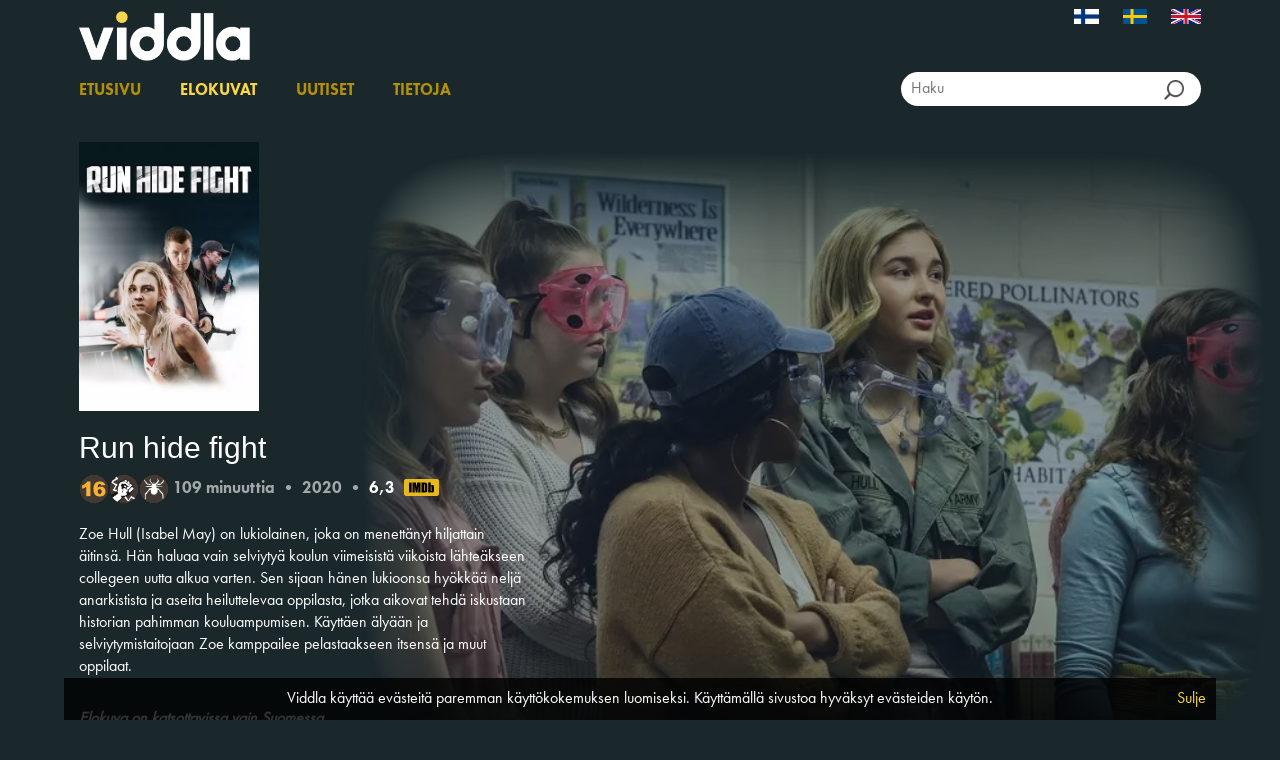

--- FILE ---
content_type: text/html; charset=utf-8
request_url: https://viddla.fi/film/7223013
body_size: 7491
content:
<!DOCTYPE html>
<html lang="fi">
<head>
    <meta charset="utf-8" />
    <meta name="viewport" content="width=device-width, initial-scale=1.0">
    <meta name="apple-mobile-web-app-capable" />
    <meta name="apple-itunes-app" content="app-id=1280439990, app-argument=https://viddla.fi/test/film/7223013">
    <title>Run hide fight -  Viddla </title>

        <link rel="icon" href="/favicon_VI.ico?v=5" />


    <script>
        const GlobalConfig = {
            PortalName: 'ViddlaFI',
            RelativeRootUrl: '/'
        }
    </script>
    <link href="/test/bundles/css?v=By8tC7biIQvJ9EnzsIZi_zVxrW-5RZcCuJC6ahJ62lw1" rel="stylesheet"/>

    <script src="/test/bundles/modernizr?v=w9fZKPSiHtN4N4FRqV7jn-3kGoQY5hHpkwFv5TfMrus1"></script>

    
        <meta property="og:image" content="https://nfimageservice.azureedge.net/image/97362fb4-5f87-44ed-8f3d-802b0d5d4352?width=720&height=480" />
    <link href="/test/bundles/cssfilm?v=osnVY5tAkMOEKGTocSo9ro04eOMkGLqAYi2FQpymDeA1" rel="stylesheet"/>

    <link href="/test/bundles/cssfilmposter?v=" rel="stylesheet"/>

    <meta name="description" content="Zoe Hull (Isabel May) on lukiolainen, joka on menett&#228;nyt hiljattain &#228;itins&#228;. H&#228;n haluaa vain selviyty&#228; koulun viimeisist&#228; viikoista l&#228;hte&#228;kseen collegeen uutta alkua varten. Sen sijaan h&#228;nen lukioonsa hy&#246;kk&#228;&#228; nelj&#228; anarkistista ja aseita heiluttelevaa oppilasta, jotka aikovat tehd&#228; iskustaan historian pahimman kouluampumisen. K&#228;ytt&#228;en &#228;ly&#228;&#228;n ja selviytymistaitojaan Zoe kamppailee pelastaakseen itsens&#228; ja muut oppilaat.
" />

    <script type="text/javascript">
        var appInsights = window.appInsights ||
            function (config) {
                function r(config) {
                    t[config] = function () {
                        var i = arguments;
                        t.queue.push(function () { t[config].apply(t, i) })
                    }
                }

                var t = { config: config };
                const u = document;
                const e = window;
                const o = 'script';
                const s = u.createElement(o);
                var i,
                    f;
                for (s.src = config.url || '//az416426.vo.msecnd.net/scripts/a/ai.0.js', u.getElementsByTagName(o)[0].parentNode.appendChild(s), t.cookie = u.cookie, t.queue = [], i = ['Event', 'Exception', 'Metric', 'PageView', 'Trace', 'Ajax']; i.length;) r(`track${i.pop()}`);
                return r('setAuthenticatedUserContext'), r('clearAuthenticatedUserContext'), config.disableExceptionTracking ||
                    (i = 'onerror', r(`_${i}`), f = e[i], e[i] = function (config, r, u, e, o) {
                        const s = f && f(config, r, u, e, o);
                        return s !== !0 && t[`_${i}`](config, r, u, e, o), s
                    }), t;
            }({
                instrumentationKey: 'ccdd89f7-ad45-49f4-a282-5fdf189ef16a'
            });

        window.appInsights = appInsights;
        appInsights.trackPageView();
    </script>

        <!-- Google Tag Manager -->
        <script>
            (function(w, d, s, l, i) {
                w[l] = w[l] || [];
                w[l].push({
                    'gtm.start':
                        new Date().getTime(),
                    event: 'gtm.js'
                });
                const f = d.getElementsByTagName(s)[0];
                const j = d.createElement(s);
                const dl = l != 'dataLayer' ? `&l=${l}` : '';
                j.async = true;
                j.src =
                    `https://www.googletagmanager.com/gtm.js?id=${i}${dl}`;
                f.parentNode.insertBefore(j, f);
            })(window, document, 'script', 'dataLayer', 'GTM-KJ4MT5Q');
        </script>
        <!-- End Google Tag Manager -->

    <script src="/test/bundles/jquery?v=DQaHtGgsgh-cwwRZxGj2iobPjmAa_lJ4HXoP6O3SkjA1"></script>

    <script src="/test/bundles/jqueryval?v=lkXtPQ_FgUZyXRuqz01GCmiDJ4Yd4gSgiKcFCdthE8g1"></script>

    <script src="/test/bundles/jqueryui?v=JMScvofeq9OV3BS3HkXTHgR0aOMyBozm71_r0bNYO8w1"></script>

    <script src="/test/bundles/jqueryautocomplete?v=lYT40tASOMAvz2RZjcDcHAUoJAmOlxG_5ZixUehrHMI1"></script>

    <script src="/test/bundles/bootstrap?v=2Fz3B0iizV2NnnamQFrx-NbYJNTFeBJ2GM05SilbtQU1"></script>

    <script src="/test/bundles/slick?v=d9feh15Kzd3gWlITM1gq4urx3RSBJZvTHcd5cGj5xCs1"></script>

</head>
<body>
    <style>
        li.log-on-off > * {
            color: #FF800D;
            font-size: 20px;
        }

        li.log-on-off:hover > * {
            color: #FFB673;
        }
    </style>
    <script>
    (function(i,s,o,g,r,a,m){i['GoogleAnalyticsObject']=r;i[r]=i[r]||function(){
            (i[r].q=i[r].q||[]).push(arguments)},i[r].l=1*new Date();a=s.createElement(o),
            m=s.getElementsByTagName(o)[0];a.async=1;a.src=g;m.parentNode.insertBefore(a,m)
    })(window,document,'script','https://www.google-analytics.com/analytics.js','ga');
 
    ga('create', 'UA-100331432-1', 'auto');
    ga('send', 'pageview');
 
</script>

    
        <!-- Google Tag Manager (noscript) -->
        <noscript>
            <iframe src="https://www.googletagmanager.com/ns.html?id=GTM-KJ4MT5Q"
                    height="0" width="0" style="display: none; visibility: hidden" title="gtm">
            </iframe>
        </noscript>
        <!-- End Google Tag Manager (noscript) -->

    <div id="wrapper">
        <div id="header">
            <div id="header-inner">
                <div class="container top">
                    <a class="logo-wrap" href="/">

                            <img class="logo" src="/Content/Images/Viddla-logo.png" alt="Viddla" />
                    </a>
                <ul class="lang-wrap">
                        <li   class="selected"  >
                            <a href="/Home/SetCulture?culture=fi-FI">

                                <img src="/Content/Images/flag-fi.jpg" alt="Suomalainen" class="flag" />
                            </a>
                        </li>
                        <li >
                            <a href="/Home/SetCulture?culture=sv-SE">

                                <img src="/Content/Images/flag-se.jpg" alt="Svensk" class="flag" />
                            </a>
                        </li>
                        <li >
                            <a href="/Home/SetCulture?culture=en-GB">

                                <img src="/Content/Images/flag-en.jpg" alt="English" class="flag" />
                            </a>
                        </li>
                                    </ul>
                </div>
                <div class="container menu-wrap section">
                    <ul class="menu">
                            <li><a href="/">Etusivu</a></li>
                        <li><a class="current" href="/films">Elokuvat</a></li>
                                                    <li><a href="/news">Uutiset</a></li>
                        <li><a href="/info">Tietoja</a></li>
                    </ul>

                    <div id="search-outer">
                        <span class="search-wrap">
                            <input type="hidden" id="search-head-base" value="/films" />
                            <input id="search-head" type="text" class="search-input" placeholder="Haku" />
                            <input id="search-btn-head" type="button" class="search-btn" />
                        </span>
                    </div>


                </div>
            </div>
        </div>

        <div id="content">
            




<div class="container body-content">
    <div class="film-spot">
            <img class="poster" loading="lazy" src="https://nfimageservice.azureedge.net/image/97362fb4-5f87-44ed-8f3d-802b0d5d4352?width=720&height=480&fade=10&fluf=50" alt="Screen" />
    </div>

    <div class="wrap">
        <div class="left">
            <div class="poster-wrap">
                        <img id="film-bookmark" style="display: none" class="bookmark" src="/Content/Images/Bookmark.png" alt="Bookmark" />
                    <img class="poster" loading="lazy" src="https://nfimageservice.azureedge.net/image/5b1d7db8-9a3d-4716-9522-786a91551eb3?width=400" alt="Poster" />
            </div>

            <div class="group">
                <h2>
                    Run hide fight


                </h2>
                <div class="meta-wrap">

                    <img alt="Sallittu yli 16-vuotiaille" class="film-cens-fi af16" src="/Content/Images/FiCens/16.png" title="Sallittu yli 16-vuotiaille" /><img alt="Sisältää väkivaltaa" class="content-symbol" src="/Content/Images/FiCens/Content1.png" title="Sisältää väkivaltaa" /><img alt="Voi aiheuttaa ahdistusta" class="content-symbol" src="/Content/Images/FiCens/Content3.png" title="Voi aiheuttaa ahdistusta" />
                        <span class="meta-field">109 minuuttia</span>
                            <span class="sep">&bull;</span>
                        <span class="meta-field">2020</span>

                        <span class="sep">&bull;</span>
                        <span class="meta-field meta-imdb-rating">6,3</span>
                        <span class="meta-imdb-logo">
                            <a href="https://www.imdb.com/title/tt11456054/" target="_blank">
                                <img src="/Content/Images/imdb-logo.svg" alt="IMDb logo" />
                            </a>
                        </span>
                </div>
                <p>Zoe Hull (Isabel May) on lukiolainen, joka on menett&auml;nyt hiljattain &auml;itins&auml;. H&auml;n haluaa vain selviyty&auml; koulun viimeisist&auml; viikoista l&auml;hte&auml;kseen collegeen uutta alkua varten. Sen sijaan h&auml;nen lukioonsa hy&ouml;kk&auml;&auml; nelj&auml; anarkistista ja aseita heiluttelevaa oppilasta, jotka aikovat tehd&auml; iskustaan historian pahimman kouluampumisen. K&auml;ytt&auml;en &auml;ly&auml;&auml;n ja selviytymistaitojaan Zoe kamppailee pelastaakseen itsens&auml; ja muut oppilaat.</p>

            </div>

            <div class="play-wrap group">
                    <div style="font-style: italic; font-weight: bold; margin-bottom: 1rem;">


                        Elokuva on katsottavissa vain Suomessa

                    </div>
            </div>

            <div class="details-wrap group">
                <table>
                        <tr class="detail-wrap">
                            <td class="title">Luokka:</td>
                            <td class="value">Kokoillan elokuva</td>
                        </tr>
                        <tr class="detail-wrap">
                            <td class="title">Lajityyppi:</td>
                            <td class="value">Rikos, draama, jännitys</td>
                        </tr>
                        <tr class="detail-wrap">
                            <td class="title">Ohjaaja:</td>
                            <td class="value"><a href='/films?q=Kyle Rankin'>Kyle Rankin</a></td>
                        </tr>
                        <tr class="detail-wrap">
                            <td class="title">N&#228;yttelij&#228;:</td>
                            <td class="value"><a href='/films?q=Radha Mitchell'>Radha Mitchell</a>, <a href='/films?q=Thomas Jane'>Thomas Jane</a>, <a href='/films?q=Isabel May'>Isabel May</a>, <a href='/films?q=Eli Brown'>Eli Brown</a></td>
                        </tr>
                        <tr class="detail-wrap">
                            <td class="title">Oikeudenomistaja:</td>
                            <td class="value">Scanbox</td>
                        </tr>
                        <tr class="detail-wrap">
                            <td class="title">Valmistusmaa:</td>
                            <td class="value"><a href='/films?q=Yhdysvallat'>Yhdysvallat</a></td>
                        </tr>
                        <tr class="detail-wrap">
                            <td class="title">&#196;&#228;niraidat:</td>
                            <td class="value"><a href='/films?q=englanti'>englanti</a></td>
                        </tr>
                </table>
            </div>
        </div>

            <br style="clear: both;" />

    </div>

    <div class="film-links-wrap">
        
<div class="social-icons">
    Jaa
    <a href="https://www.facebook.com/sharer/sharer.php?u=https%3a%2f%2fviddla.fi%2ffilm%2f7223013" target="_blank" class="social-wrap">
        <img class="social-icon" src="/Content/Images/viddla_fb_icon.png" alt="Facebook" />
    </a>
    <a href="https://twitter.com/intent/tweet/?url=https%3a%2f%2fviddla.fi%2ffilm%2f7223013" target="_blank" class="social-wrap">
        <img class="social-icon" src="/Content/Images/logo-blank-X-v2.png" alt="Twitter" />
    </a>
    <a href="mailto:?subject=&#196;l&#228; j&#228;t&#228; v&#228;liin Run hide fight Viddlassa&body=Haluaisin suositella seuraavaa elokuvaa  https://viddla.fi/film/7223013" class="social-wrap">
        <img class="social-icon" src="/Content/Images/viddla_mail_icon.png" alt="Mail" />
    </a>
</div>
    </div>

        <div class="carousel-wrap">
            <h3>Samankaltaisia elokuvia</h3>
            <div class="carousel">
                        <div class="film-wrap">
                            <a href="/film/7309180">
                                    <img class="poster" loading="lazy" src="https://nfimageservice.azureedge.net/image/9b474936-c90c-45c5-baef-0ab0de950ae2?width=400" alt="The Postcard Killings Poster" />
                                <span class="title">The Postcard Killings</span>
                            </a>
                        </div>
                        <div class="film-wrap">
                            <a href="/film/7176342">
                                    <img class="poster" loading="lazy" src="https://nfimageservice.azureedge.net/image/ba8b2973-a59f-409b-bd47-7f4585a5673e?width=400" alt="Final target Poster" />
                                <span class="title">Final target</span>
                            </a>
                        </div>
                        <div class="film-wrap">
                            <a href="/film/7169886">
                                    <img class="poster" loading="lazy" src="https://nfimageservice.azureedge.net/image/eae82d9c-d0dd-4ed0-b6fa-eeb7c465f2c6?width=400" alt="Vault Poster" />
                                <span class="title">Vault</span>
                            </a>
                        </div>
                        <div class="film-wrap">
                            <a href="/film/7160221">
                                    <img class="poster" loading="lazy" src="https://nfimageservice.azureedge.net/image/e68bb67f-599a-47e4-a86b-aef419b9548c?width=400" alt="All the money in the world Poster" />
                                <span class="title">All the money in the world</span>
                            </a>
                        </div>
                        <div class="film-wrap">
                            <a href="/film/7239071">
                                    <img class="poster" loading="lazy" src="https://nfimageservice.azureedge.net/image/89d52669-8fd0-498c-8356-50cca6ac0070?width=400" alt="Blood Simple Poster" />
                                <span class="title">Blood Simple</span>
                            </a>
                        </div>
                        <div class="film-wrap">
                            <a href="/film/7086403">
                                    <img class="poster" loading="lazy" src="https://nfimageservice.azureedge.net/image/5964b609-607e-4657-ad91-286e8ee56807?width=400" alt="Nightcrawler &#160; Poster" />
                                <span class="title">Nightcrawler &#160;</span>
                            </a>
                        </div>
                        <div class="film-wrap">
                            <a href="/film/7267178">
                                    <img class="poster" loading="lazy" src="https://nfimageservice.azureedge.net/image/eb731b87-c246-46a8-b331-cc8e16003aa0?width=400" alt="New Order Poster" />
                                <span class="title">New Order</span>
                            </a>
                        </div>
                        <div class="film-wrap">
                            <a href="/film/7358272">
                                    <img class="poster" loading="lazy" src="https://nfimageservice.azureedge.net/image/a887308b-8b18-4fd2-a670-4fe4c14587c7?width=400" alt="Abducted Poster" />
                                <span class="title">Abducted</span>
                            </a>
                        </div>
                        <div class="film-wrap">
                            <a href="/film/7126456">
                                    <img class="poster" loading="lazy" src="https://nfimageservice.azureedge.net/image/6544a4f2-2c59-4e80-9752-62add5931104?width=400" alt="Official secrets Poster" />
                                <span class="title">Official secrets</span>
                            </a>
                        </div>
                        <div class="film-wrap">
                            <a href="/film/7393902">
                                    <img class="poster" loading="lazy" src="https://nfimageservice.azureedge.net/image/93889180-69ab-4b32-a4a7-0625a16a206c?width=400" alt="Holy Spider Poster" />
                                <span class="title">Holy Spider</span>
                            </a>
                        </div>
                        <div class="film-wrap">
                            <a href="/film/7075050">
                                    <img class="poster" loading="lazy" src="https://nfimageservice.azureedge.net/image/38be9d8d-1b4a-4ff0-b155-d95cce9d0b82?width=400" alt="Dogman Poster" />
                                <span class="title">Dogman</span>
                            </a>
                        </div>
                        <div class="film-wrap">
                            <a href="/film/7005495">
                                    <img class="poster" loading="lazy" src="https://nfimageservice.azureedge.net/image/80567bd1-c2ff-4b18-bbb2-e2cfec98ed63?width=400" alt="Rakastin Pabloa, vihasin Escobaria Poster" />
                                <span class="title">Rakastin Pabloa, vihasin Escobaria</span>
                            </a>
                        </div>
                        <div class="film-wrap">
                            <a href="/film/7122712">
                                    <img class="poster" loading="lazy" src="https://nfimageservice.azureedge.net/image/fe80356b-23fd-4603-8627-a7e1c7fff329?width=400" alt="The handmaiden Poster" />
                                <span class="title">The handmaiden</span>
                            </a>
                        </div>
                        <div class="film-wrap">
                            <a href="/film/7190399">
                                    <img class="poster" loading="lazy" src="https://nfimageservice.azureedge.net/image/be2c40c8-1168-424c-aea1-a1e484276738?width=400" alt="Memories of murder Poster" />
                                <span class="title">Memories of murder</span>
                            </a>
                        </div>
                        <div class="film-wrap">
                            <a href="/film/7172589">
                                    <img class="poster" loading="lazy" src="https://nfimageservice.azureedge.net/image/027203fb-042a-4847-97b1-800a7ee0107b?width=400" alt="Hissill&#228; mestauslavalle Poster" />
                                <span class="title">Hissill&#228; mestauslavalle</span>
                            </a>
                        </div>
                        <div class="film-wrap">
                            <a href="/film/7154664">
                                    <img class="poster" loading="lazy" src="https://nfimageservice.azureedge.net/image/4284fa46-e1c3-4d85-909e-405fe913e5b5?width=400" alt="Lohik&#228;&#228;rmeen tie Poster" />
                                <span class="title">Lohik&#228;&#228;rmeen tie</span>
                            </a>
                        </div>
                        <div class="film-wrap">
                            <a href="/film/7116977">
                                    <img class="poster" loading="lazy" src="https://nfimageservice.azureedge.net/image/a1ac2c2f-54a5-406a-89d9-c88b5aeb7995?width=400" alt="The Next Three Days Poster" />
                                <span class="title">The Next Three Days</span>
                            </a>
                        </div>
                        <div class="film-wrap">
                            <a href="/film/7116262">
                                    <img class="poster" loading="lazy" src="https://nfimageservice.azureedge.net/image/c0483939-7a2a-4e11-b64c-8663c655013d?width=400" alt="Michael Clayton  Poster" />
                                <span class="title">Michael Clayton </span>
                            </a>
                        </div>
            </div>
        </div>
</div>


<div id="spinner-wrap" style="background-color: rgba(0, 0, 0, 0.5); display: none; height: 100%; left: 0; position: fixed; top: 0; width: 100%; z-index: 99999;">
    <div class="inner" style="margin-top: 10rem; text-align: center;">
        <img src="/Content/Images/spinner.svg" alt="Loading" />
    </div>
</div>

<script type="text/javascript">
    function callCheckLibraryAvailability(libraryHash, callback) {
        $.ajax({
            type: "POST",
            url: '/Films/CheckLibraryAccess',
            data: '{"hash": "' + libraryHash + '", "burkId": 7223013}',
            contentType: 'application/json',
            dataType: 'json',
            success: function(data) {
                callback(data);
            },
            error: function(data) {
                console.log("Error checking library availability!");
                //TODO Implement
            }
        });
    }
</script>

        </div>

        <div id="cookie-info-wrap">
    <div id="cookie-info-inner">
        <div class="info">

            Viddla k&#228;ytt&#228;&#228; ev&#228;steit&#228; paremman k&#228;ytt&#246;kokemuksen luomiseksi. K&#228;ytt&#228;m&#228;ll&#228; sivustoa hyv&#228;ksyt ev&#228;steiden k&#228;yt&#246;n.

            <a class="cookie-close" href="#">Sulje</a>
        </div>
    </div>
</div>

        <footer>

            <div class="container">
                <div class="info">
                        <img src="/Content/Images/logo-fi.png" alt="Kirjastopalvelu Oy" class="logo" />
                        <span class="footer-item">&copy; 2025</span>
                        <span class="footer-item ">
                            <a href="https://www.kirjastopalvelu.fi/" target="_blank">www.kirjastopalvelu.fi/</a>
                        </span>
                        <span class="footer-item last">Seuraa Viddlaa</span>
                        <a href="https://www.facebook.com/kirjastopalvelu/" target="_blank" class="social-wrap">
                            <img class="social-icon" src="/Content/Images/viddla_fb_icon.png" alt="Facebook">
                        </a>

                </div>
            </div>
        </footer>
    </div>

    <script src="/test/Scripts/ckinfo.js"></script>

    <script src="/test/Scripts/Site.js"></script>

    <script src="/test/Scripts/Toggle.js"></script>

    <script src="/test/Scripts/url.js"></script>

    
    <script type="text/javascript">
        function playFilm(playbackToken) {
            var webUrl = "/Films/Play/7223013?trailer=False" + "&token=" + playbackToken;
            play(webUrl);
        }

        function playTrailer() {
            var webUrl = "/Films/Play/7223013?trailer=True";
            play(webUrl);
        }

        function play(webUrl) {
            window.location = webUrl;
        }
    </script>
    <script src="/test/bundles/film?v=FENmV92WCFez6dmCCpL5ucYDfStEz8QGsa6WCXeH2-k1"></script>


</body>
</html>

--- FILE ---
content_type: text/css; charset=utf-8
request_url: https://viddla.fi/test/bundles/cssfilm?v=osnVY5tAkMOEKGTocSo9ro04eOMkGLqAYi2FQpymDeA1
body_size: 1796
content:
@font-face{font-family:'FuturaPT-Heavy';src:url(/test/fonts/Futura-webfonts/32FF08_0_0.eot);src:url(/test/fonts/Futura-webfonts/32FF08_0_0.eot?#iefix) format('embedded-opentype'),url(/test/fonts/Futura-webfonts/32FF08_0_0.woff2) format('woff2'),url(/test/fonts/Futura-webfonts/32FF08_0_0.woff) format('woff'),url(/test/fonts/Futura-webfonts/32FF08_0_0.ttf) format('truetype')}@font-face{font-family:'FuturaPT-Book';src:url(/test/fonts/Futura-webfonts/32FF08_1_0.eot);src:url(/test/fonts/Futura-webfonts/32FF08_1_0.eot?#iefix) format('embedded-opentype'),url(/test/fonts/Futura-webfonts/32FF08_1_0.woff2) format('woff2'),url(/test/fonts/Futura-webfonts/32FF08_1_0.woff) format('woff'),url(/test/fonts/Futura-webfonts/32FF08_1_0.ttf) format('truetype')}.item.film,.film-wrap,.poster-wrap{position:relative}.film img.bookmark,.film-wrap img.bookmark,.poster-wrap img.bookmark{position:absolute;top:-9px;left:20px;width:4rem;z-index:10}@font-face{font-family:'FuturaPT-Heavy';src:url(/test/fonts/Futura-webfonts/32FF08_0_0.eot);src:url(/test/fonts/Futura-webfonts/32FF08_0_0.eot?#iefix) format('embedded-opentype'),url(/test/fonts/Futura-webfonts/32FF08_0_0.woff2) format('woff2'),url(/test/fonts/Futura-webfonts/32FF08_0_0.woff) format('woff'),url(/test/fonts/Futura-webfonts/32FF08_0_0.ttf) format('truetype')}@font-face{font-family:'FuturaPT-Book';src:url(/test/fonts/Futura-webfonts/32FF08_1_0.eot);src:url(/test/fonts/Futura-webfonts/32FF08_1_0.eot?#iefix) format('embedded-opentype'),url(/test/fonts/Futura-webfonts/32FF08_1_0.woff2) format('woff2'),url(/test/fonts/Futura-webfonts/32FF08_1_0.woff) format('woff'),url(/test/fonts/Futura-webfonts/32FF08_1_0.ttf) format('truetype')}body{background-image:none}#content{position:relative}.body-content{position:relative}.film-spot{position:absolute;top:0;right:-5%;width:100%;min-height:20rem;text-align:right;z-index:-1}.film-spot>img{width:80%;opacity:.7;margin-bottom:3rem}.body-content>.wrap{background-size:contain;background-repeat:no-repeat;background-position:right;margin-bottom:3rem}.carousel-wrap{margin-top:0!important}.container>.wrap>.left{width:40%}.container>.wrap>.right>div{margin-bottom:2rem}.poster-wrap img{max-height:400px;max-width:40%}.meta-wrap{margin-bottom:2rem;font-family:FuturaPT-Heavy;color:#a2a8a9}@media(max-width:374px){.meta-wrap{font-size:1.25rem}}@media(min-width:375px)and (max-width:767px){.meta-wrap{font-size:1.5rem}}.meta-wrap>.meta-imdb-rating{color:#fff}.meta-wrap>.meta-imdb-logo img{margin-left:.5rem}@media(max-width:374px){.meta-wrap>.meta-imdb-logo img{margin-top:-.2rem;width:3.25rem}}@media(min-width:375px)and (max-width:767px){.meta-wrap>.meta-imdb-logo img{margin-top:-.3rem;width:3.5rem}}@media(min-width:768px){.meta-wrap>.meta-imdb-logo img{margin-top:-.4rem;width:3.5rem}}.play-symbol{margin-left:1rem;vertical-align:middle;font-size:130%}.detail-wrap td{padding:.5rem 0;vertical-align:top}.detail-wrap .title{font-family:FuturaPT-Heavy;min-width:12rem}.detail-wrap .value{padding-left:1rem}.carousel-wrap h3{text-align:center;text-transform:uppercase;font-family:FuturaPT-Heavy;color:#757575;margin-bottom:3rem}.confirm-age-header{font-size:120%;font-family:FuturaPT-Heavy;display:block}.confirm-age-subheader{font-size:90%;font-weight:normal}.meta-wrap span{vertical-align:middle}.film-cens-fi,.content-symbol{height:30px}.rent-warn{font-style:italic;color:#d50}.film-links-wrap{margin:-1em 0 0 0;padding-bottom:.8rem}.film-links-wrap>div,#user-lists-wrap>div{display:inline}.fav-wrap,.custom-lists-wrap{border-left:1px solid #a2a8a9;margin-left:1rem;padding-left:1rem}@-webkit-keyframes fadeIn{from{opacity:0}to{opacity:.4}}@-moz-keyframes fadeIn{from{opacity:0}to{opacity:.4}}@keyframes fadeIn{from{opacity:0}to{opacity:.4}}#background-image{background-size:cover;position:fixed;top:0;left:0;width:100%;height:100%;-ms-opacity:0;opacity:0;-webkit-animation:fadeIn ease-in 1;-moz-animation:fadeIn ease-in 1;animation:fadeIn ease-in 1;-webkit-animation-fill-mode:forwards;-moz-animation-fill-mode:forwards;animation-fill-mode:forwards;-webkit-animation-duration:3s;-moz-animation-duration:3s;animation-duration:3s;-webkit-animation-delay:.1s;-moz-animation-delay:.1s;animation-delay:.1s}#auth-form .modal-footer.disabled-info{background-color:#1a282c;color:#fad745;border:none;box-shadow:0 0 4px #1a282c;margin-left:15px;margin-right:15px}@media(max-width:1200px){.container>.wrap>.left{width:50%}}@media(max-width:700px){#content .container{margin-top:0}.container>.wrap>.left,.container>.wrap>.right{width:100%;float:none}.film-spot{width:100%;position:relative;margin:0 auto;min-height:6rem;left:0;right:0}.film-spot>img{width:100%;opacity:.7;margin-bottom:0}.play-wrap{left:0;width:100%}.poster-wrap{display:none}}@media(max-width:500px){.film-spot{display:none}.poster-wrap{display:inherit;width:100%;position:relative;margin:0 auto}.poster-wrap img{max-width:50%}#user-lists-wrap{display:block;margin-top:1rem}.fav-wrap{border:none;margin-left:0;padding-left:0}}@font-face{font-family:'FuturaPT-Heavy';src:url(/test/fonts/Futura-webfonts/32FF08_0_0.eot);src:url(/test/fonts/Futura-webfonts/32FF08_0_0.eot?#iefix) format('embedded-opentype'),url(/test/fonts/Futura-webfonts/32FF08_0_0.woff2) format('woff2'),url(/test/fonts/Futura-webfonts/32FF08_0_0.woff) format('woff'),url(/test/fonts/Futura-webfonts/32FF08_0_0.ttf) format('truetype')}@font-face{font-family:'FuturaPT-Book';src:url(/test/fonts/Futura-webfonts/32FF08_1_0.eot);src:url(/test/fonts/Futura-webfonts/32FF08_1_0.eot?#iefix) format('embedded-opentype'),url(/test/fonts/Futura-webfonts/32FF08_1_0.woff2) format('woff2'),url(/test/fonts/Futura-webfonts/32FF08_1_0.woff) format('woff'),url(/test/fonts/Futura-webfonts/32FF08_1_0.ttf) format('truetype')}.carousel-wrap{margin-top:3rem;border-top:1px solid #a2a8a9;padding:2rem 0}.carousel-wrap h3{text-align:center;text-transform:uppercase;font-family:FuturaPT-Heavy;color:#757575;margin-bottom:3rem}.carousel{position:relative}.slick-dots{position:absolute;top:0;height:2.5rem}.slick-list{padding-top:4rem}.film-wrap{display:inline-block;text-align:center;margin-bottom:3rem}.film-wrap .poster{margin:0 auto;width:100%;padding:0 1rem}.film-wrap .title{display:block;text-align:center;padding:0 1rem;font-size:130%;margin:1.5rem 0 0}.film-wrap a{color:#fff;transition:color .3s}.film-wrap a:hover{text-decoration:none;color:#fad745}

--- FILE ---
content_type: application/x-javascript
request_url: https://viddla.fi/test/Scripts/ckinfo.js
body_size: 872
content:
var notifyCookieName = "notifyCookie";

$(function () {
    checkShowNotification();

    $(".cookie-close").click(hideCookieInfo);
});

function checkShowNotification() {
    var cookieVal = readCookie(notifyCookieName);

    if (cookieVal !== "hide" && (navigator.userAgent === undefined || !navigator.userAgent.includes('norgesfilm-app-'))) {
        $("#cookie-info-wrap").show();
    }
}

function hideCookieInfo(e) {
    e.preventDefault();

    createCookie(notifyCookieName, "hide", 3650);
    $("#cookie-info-wrap").hide();
}

function createCookie(name, value, days) {
    var expires = "";
    if (days) {
        var date = new Date();
        date.setTime(date.getTime() + (days * 24 * 60 * 60 * 1000));
        expires = "; expires=" + date.toUTCString();
    }
    document.cookie = name + "=" + value + expires + "; path=/";
}

/*function readCookie(cookieName) {
    var theCookie = "" + document.cookie;
    var ind = theCookie.indexOf(cookieName);
    if (ind == -1 || cookieName == "") return "";
    var ind1 = theCookie.indexOf(';', ind);
    if (ind1 == -1) ind1 = theCookie.length;
    return unescape(theCookie.substring(ind + cookieName.length + 1, ind1));
}*/

function readCookie(name) {
    var nameEQ = name + "=";
    var ca = document.cookie.split(';');
    for (var i = 0; i < ca.length; i++) {
        var c = ca[i];
        while (c.charAt(0) == ' ') c = c.substring(1, c.length);
        if (c.indexOf(nameEQ) == 0) return c.substring(nameEQ.length, c.length);
    }
    return null;
}

function deleteCookie(name) {
    createCookie(name, "", -1);
}